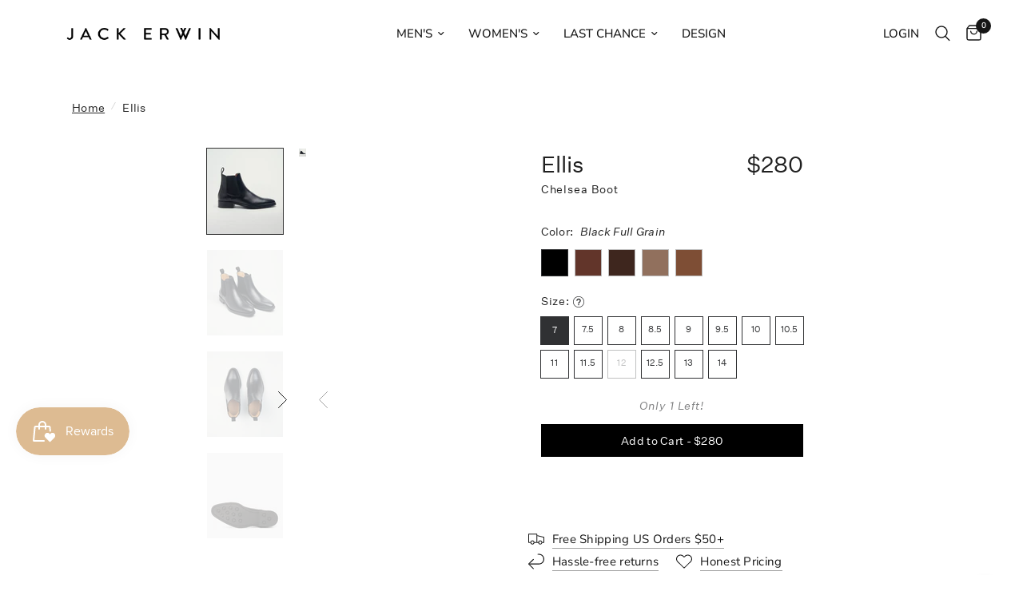

--- FILE ---
content_type: text/css
request_url: https://www.jackerwin.com/cdn/shop/t/220/assets/old-product-page.css?v=179169786970055432281769173689
body_size: 2640
content:
#old_theme_on.template-product .old-box{font-family:Untitled Sans}#old_theme_on.template-product .product__box{font-size:15px}#old_theme_on.template-product .product__box strong{font-weight:700}#old_theme_on.template-product .product__box p{margin-bottom:0}#old_theme_on.template-product .jdgm-preview-badge--with-link{font-size:11px}#old_theme_on.template-product{-webkit-transition:padding-top .2s ease-out;-o-transition:padding-top .2s ease-out;transition:padding-top .2s ease-out}#old_theme_on.template-product .breadcrumbs{width:100%;margin:20px 0;padding-left:210px}#old_theme_on.template-product .shell{max-width:none}#old_theme_on.template-product .section__actions{position:fixed;bottom:10px;left:0;right:0;z-index:99;text-align:center;-webkit-transition:opacity .3s,visibility .3s;-o-transition:opacity .3s,visibility .3s;transition:opacity .3s,visibility .3s}#old_theme_on.template-product .section__actions.is-hidden{visibility:hidden;opacity:0}#old_theme_on.template-product .section__actions:hover{-webkit-animation:jump 1.5s infinite;animation:jump 1.5s infinite}#old_theme_on.template-product .section__actions a{visibility:hidden;position:relative;font-family:Untitled Sans,sans-serif;font-size:14px;line-height:1.71;color:#303133;letter-spacing:.9px;text-align:center;text-decoration:none;opacity:0;-webkit-transform:translateX(-50%);-ms-transform:translateX(-50%);transform:translate(-50%);-webkit-transition:opacity .3s,visibility .3s;-o-transition:opacity .3s,visibility .3s;transition:opacity .3s,visibility .3s}#old_theme_on.template-product .section__actions a.is-visible{visibility:visible;opacity:1;z-index:2}#old_theme_on.template-product .section__actions a:after{content:"";display:block;width:22px;height:9px;background:url(//www.jackerwin.com/cdn/shop/t/176/assets/ico-arrow-down.png?v=134872037023568613601672440061) 0 0/100% 100% no-repeat;margin:5px auto 0}#old_theme_on.template-product .section__actions a+a{position:absolute;top:50%;left:50%;-webkit-transform:translate(-50%,-50%);-ms-transform:translate(-50%,-50%);transform:translate(-50%,-50%)}#old_theme_on.template-product .section__actions .section__link:after{display:none}#old_theme_on.template-product .section__actions .section__link:before{content:"";display:block;width:22px;height:9px;background:url(//www.jackerwin.com/cdn/shop/t/176/assets/ico-arrow-down.png?v=134872037023568613601672440061) 0 0/100% 100% no-repeat;margin:5px auto 0;-webkit-transform:scale(1,-1);-ms-transform:scale(1,-1);transform:scaleY(-1)}#old_theme_on.template-product .section__content{max-width:786px;margin:126px auto 59px;font-size:28px;line-height:1.43;color:#303133;font-weight:400;text-align:center;letter-spacing:normal}#old_theme_on.template-product .section__details{display:-webkit-box;display:-ms-flexbox;display:flex;-webkit-box-orient:horizontal;-webkit-box-direction:normal;-ms-flex-flow:row wrap;flex-flow:row wrap;-webkit-box-pack:justify;-ms-flex-pack:justify;justify-content:space-between;-webkit-box-align:start;-ms-flex-align:start;align-items:flex-start;max-width:710px;padding:34px 20px 37px;border-top:1px solid #303133;border-bottom:1px solid #303133;margin:0 auto 62px;font-size:14px;line-height:1.74;color:#303133;font-weight:400;letter-spacing:.9px}#old_theme_on.template-product .section__details h6{width:155px;margin-right:20px;font-size:inherit;line-height:inherit}#old_theme_on.template-product .section__details-inner{width:440px;max-width:calc(100% - 155px);letter-spacing:inherit;font-size:14px}@media (max-width: 1540px){#old_theme_on.template-product .breadcrumbs{padding-left:90px}}@media (max-width: 1023px){#old_theme_on.template-product{padding-left:0;padding-right:0}#old_theme_on.template-product .breadcrumbs{display:none}}@media (max-width: 1068px){div#list-images-slider{display:grid!important;grid-template-columns:1fr 1fr 1fr 1fr 1fr 1fr!important}.MediaGallery{display:flex;flex-direction:column-reverse;width:62%;margin:auto}}@media (max-width: 991px){div#list-images-slider{display:grid!important;grid-template-columns:1fr 1fr 1fr 1fr!important}.MediaGallery{display:flex;flex-direction:column-reverse;width:100%;margin:auto}}@media (max-width: 767px){#old_theme_on.template-product{padding-top:0}#old_theme_on.template-product .section__content{margin:0 0 58px;font-size:24px;line-height:1.5}#old_theme_on.template-product .section__details{display:block;padding:22px 0;margin-bottom:0;line-height:1.71}#old_theme_on.template-product .section__details h6{width:auto;margin-bottom:13px;font-size:14px;line-height:1.71;letter-spacing:.9px}#old_theme_on.template-product .section__details-inner{width:auto;max-width:none}}#old_theme_on.template-product .shell{max-width:1364px}#old_theme_on.template-product .list-images-alt li{max-width:48%;width:472px;margin-bottom:52px}#old_theme_on.template-product .list-images-alt{display:-webkit-box;display:-ms-flexbox;display:flex;-webkit-box-orient:horizontal;-webkit-box-direction:normal;-ms-flex-flow:row wrap;flex-flow:row wrap;-webkit-box-pack:justify;-ms-flex-pack:justify;justify-content:space-between;max-width:1016px;margin:0 auto}#old_theme_on.template-product .list-images-alt li:nth-child(3),#old_theme_on.template-product .list-images-alt li:nth-child(3) img{max-width:100%;width:100%}#old_theme_on.template-product .shopify-app-block #judgeme_product_reviews{max-width:1500px;margin:0 auto}.product-single{position:relative;display:-webkit-box;display:-ms-flexbox;display:flex;-webkit-box-orient:horizontal;-webkit-box-direction:normal;-ms-flex-flow:row wrap;flex-flow:row wrap;-webkit-box-pack:center;-ms-flex-pack:center;justify-content:center;-webkit-box-align:center;-ms-flex-align:center;align-items:center}.product-single .share-icons ul{margin-top:0!important}.product-single .share-icons ul .share__item{padding-left:0!important}.product-single .share-icons ul .share__item:before{content:""}.product-single .share-icons a{text-decoration:none;-webkit-transition:opacity .3s;-o-transition:opacity .3s;transition:opacity .3s}.product-single .share-icons a:hover{opacity:.8}.product-single .product__image{max-width:60%;width:815px}@media (max-width: 1200px){.product-single .product__image img{width:100%}}.product-single .product__content{width:605px;max-width:40%;padding:2px 50px 0 65px}.product-single .product__content--bottom{-ms-flex-item-align:end;align-self:flex-end}.product-single .product__title{margin-bottom:0;display:-webkit-box;display:-ms-flexbox;display:flex;-webkit-box-orient:horizontal;-webkit-box-direction:normal;-ms-flex-flow:row nowrap;flex-flow:row nowrap;-webkit-box-pack:justify;-ms-flex-pack:justify;justify-content:space-between;-webkit-box-align:start;-ms-flex-align:start;align-items:flex-start;line-height:1.43;color:#202020;font-size:28px;font-weight:400}.product-single .product__subtitle{padding-right:120px;margin-bottom:20px;font-size:14px;font-weight:400;line-height:1.71;color:#202020;letter-spacing:.9px}.product-single .product__price{font-size:inherit}.product-single .product__price--old{color:#b2b2b2;text-decoration:line-through;display:inline-block;margin-left:7px}.product-single .product__price-alt{position:relative;font-size:inherit}.product-single .product__price-alt ins{text-decoration:none}.product-single .product__price-alt.sale-price ins{color:#96262c}.product-single .product__price-alt del{position:absolute;top:100%;right:0;font-size:14px;line-height:1.71}.product-single .product__content__inner{max-width:328px;margin:0 auto 65px}.product-single .product__box{display:-webkit-box;display:-ms-flexbox;display:flex;-webkit-box-orient:horizontal;-webkit-box-direction:normal;-ms-flex-flow:row nowrap;flex-flow:row nowrap;-webkit-box-pack:start;-ms-flex-pack:start;justify-content:flex-start;-webkit-box-align:stretch;-ms-flex-align:stretch;align-items:stretch;background-color:#f2f2f2}.product-single .product__box-entry{-webkit-box-flex:1;-ms-flex:1 1;flex:1 1;padding:24px 38px 20px 29px;font-size:14px;line-height:1.71;color:#000;letter-spacing:.9px}.product-single .product__box-entry h1,.product-single .product__box-entry h2,.product-single .product__box-entry h3,.product-single .product__box-entry h4,.product-single .product__box-entry h5,.product-single .product__box-entry h6{margin-bottom:2px;font-size:14px;line-height:1.71;color:#000;letter-spacing:.9px;font-weight:500;text-transform:capitalize}.product-single .product__box-image{width:142px}.product-single .product__box-image img{width:100%;height:100%;-o-object-fit:cover;object-fit:cover}.product-single .product__image-inner{display:-webkit-box;display:-ms-flexbox;display:flex;-webkit-box-orient:horizontal;-webkit-box-direction:normal;-ms-flex-flow:row nowrap;flex-flow:row nowrap;-webkit-box-pack:start;-ms-flex-pack:start;justify-content:flex-start;-webkit-box-align:stretch;-ms-flex-align:stretch;align-items:stretch}.product-single .form--single-product{margin-top:18px}.product-single .accordion{margin-top:11px}.product-single .accordion .accordion__head{margin-bottom:0}.product-single .accordion .accordion__body ul{margin-top:0}.product-single .thumbs{width:95px;margin:-10px 20px -10px 30px;font-size:0;line-height:1}.product-single .thumbs .slick-slide{position:relative;border:none;opacity:.3;-webkit-transition:opacity .3s;-o-transition:opacity .3s;transition:opacity .3s}.product-single .thumbs .slick-current{opacity:1}.product-single .thumbs .slick-current li:after{border-color:#828282}.product-single .thumbs .slick-slide{position:relative;cursor:pointer}.product-single .thumbs .slick-slide:hover{opacity:1}.product-single .thumbs .slick-slide:after{content:"";position:absolute;bottom:0;left:0;width:100%;height:70px;background:-webkit-gradient(linear,left top,left bottom,from(rgba(255,255,255,0)),to(#ffffff));background:-o-linear-gradient(top,rgba(255,255,255,0) 0%,#ffffff 100%);background:linear-gradient(180deg,#fff0,#fff);pointer-events:none;opacity:0;-webkit-transition:opacity .3s;-o-transition:opacity .3s;transition:opacity .3s}.product-single .thumbs .slick-slide:not(.slick-current):nth-child(6):after{opacity:1}.product-single .thumbs .video{position:relative;height:107px;padding:0}.product-single .thumbs .video:after{content:"";position:absolute;top:50%;left:50%;width:48px;height:48px;border:6px solid #fff;border-radius:50%;-webkit-transform:translate(-50%,-50%);-ms-transform:translate(-50%,-50%);transform:translate(-50%,-50%)}.product-single .thumbs .video:before{content:"";position:absolute;top:50%;left:50%;z-index:1;width:0;height:0;border-style:solid;border-width:11.5px 0 11.5px 23px;border-color:transparent transparent transparent #ffffff;margin-left:4px;-webkit-transform:translate(-50%,-50%);-ms-transform:translate(-50%,-50%);transform:translate(-50%,-50%)}.product-single .thumbs .video__image{position:absolute;top:0;left:0;display:block;width:100%;height:100%;background-size:cover;background-position:center center;background-repeat:no-repeat}.product-single .thumbs .video__inner{display:none}.product-single .thumbs li{position:relative;width:95px;height:127px;padding:10px 0}.product-single .thumbs li:after{content:"";position:absolute;top:10px;left:0;bottom:10px;width:100%;border:1px solid transparent;-webkit-transition:border .3s;-o-transition:border .3s;transition:border .3s}.product-single .thumbs li>div{position:relative;height:100%}.product-single .thumbs img{width:100%;height:100%;-o-object-fit:cover;object-fit:cover}@media (max-width: 1400px){.product-single .product__content{padding-left:20px}}@media (max-width: 1200px){.product-single{padding:0}}@media (max-width: 1366px){.product-single .thumbs{margin-left:0}}@media (max-width: 1023px){.product-single{display:block}.product-single .product__image,.product-single .product__content{width:100%;max-width:none}.product-single .product__content{padding:0}.product-single .product__content__inner{max-width:none}.product-single .product__image .list-images,.product-single .thumbs{display:none}.product-single #targe_mobile{display:block}}@media (max-width: 767px){.product-single{display:block}.product-single .list-images a{padding:0}.product-single .product__image{margin:0 -10px;width:auto}.product-single .product__content{padding:20px 10px}.product-single .product__title{font-size:28px;line-height:1.43}.product-single .product__subtitle{font-size:14px;margin-bottom:27px}.product-single .form--single-product{margin-top:15px}.product-single .accordion{margin-top:20px}.product-single .product__content .product__content__inner{position:static!important;margin-bottom:28px}.product-single .product__box{margin-bottom:50px}.product-single .product__box-entry{padding:17px 20px 21px}}@media (min-width: 1400px){.product-single .product__image,.product-single .product__content{display:block}}.tooltip.tooltipstered{position:absolute;left:40px;cursor:pointer}.ico-question{display:inline-block;width:14px;height:14px;background:url(//www.jackerwin.com/cdn/shop/t/176/assets/ico-question@2x.png?v=56326620356602324661672440061) 0 0/100% 100% no-repeat;font-size:0;line-height:1;vertical-align:middle}.ui-widget-overlay{background:#aaa;opacity:.003;filter:Alpha(Opacity=.3)}.ui-widget-shadow{-webkit-box-shadow:0px 0px 5px #666666;box-shadow:0 0 5px #666}.tooltipster-fall,.tooltipster-grow.tooltipster-show{-webkit-transition-timing-function:cubic-bezier(.175,.885,.32,1);-moz-transition-timing-function:cubic-bezier(.175,.885,.32,1.15);-ms-transition-timing-function:cubic-bezier(.175,.885,.32,1.15);-o-transition-timing-function:cubic-bezier(.175,.885,.32,1.15)}.tooltipster-base{display:-webkit-box;display:-ms-flexbox;display:flex;pointer-events:none;position:absolute}.tooltipster-box{-webkit-box-flex:1;-ms-flex:1 1 auto;flex:1 1 auto}.tooltipster-content{-webkit-box-sizing:border-box;box-sizing:border-box;max-height:100%;max-width:100%;overflow:auto}.tooltipster-ruler{bottom:0;left:0;overflow:hidden;position:fixed;right:0;top:0;visibility:hidden}.tooltipster-fade{opacity:0;-webkit-transition-property:opacity;-o-transition-property:opacity;transition-property:opacity}.tooltipster-fade.tooltipster-show{opacity:1}.tooltipster-grow{-webkit-transform:scale(0,0);-ms-transform:scale(0,0);transform:scale(0);-webkit-transition-property:-webkit-transform;-o-transition-property:-o-transform;transition-property:-webkit-transform;-o-transition-property:transform;transition-property:transform;transition-property:transform,-webkit-transform;-webkit-backface-visibility:hidden}.tooltipster-grow.tooltipster-show{-webkit-transform:scale(1,1);-ms-transform:scale(1,1);transform:scale(1);-webkit-transition-timing-function:cubic-bezier(.175,.885,.32,1.15);-o-transition-timing-function:cubic-bezier(.175,.885,.32,1.15);transition-timing-function:cubic-bezier(.175,.885,.32,1.15)}.tooltipster-swing{opacity:0;-webkit-transform:rotateZ(4deg);-ms-transform:rotateZ(4deg);transform:rotate(4deg);-webkit-transition-property:-webkit-transform,opacity;-o-transition-property:-o-transform;-webkit-transition-property:-webkit-transform;transition-property:-webkit-transform;-o-transition-property:transform;transition-property:transform;transition-property:transform,-webkit-transform}.tooltipster-swing.tooltipster-show{opacity:1;-webkit-transform:rotateZ(0);-ms-transform:rotateZ(0);transform:rotate(0);-webkit-transition-timing-function:cubic-bezier(.23,.635,.495,1);-webkit-transition-timing-function:cubic-bezier(.23,.635,.495,2.4);-o-transition-timing-function:cubic-bezier(.23,.635,.495,2.4);transition-timing-function:cubic-bezier(.23,.635,.495,2.4)}.tooltipster-fall{-webkit-transition-property:top;-o-transition-property:top;transition-property:top;-webkit-transition-timing-function:cubic-bezier(.175,.885,.32,1.15);-o-transition-timing-function:cubic-bezier(.175,.885,.32,1.15);transition-timing-function:cubic-bezier(.175,.885,.32,1.15)}.tooltipster-fall.tooltipster-initial{top:0!important}.tooltipster-fall.tooltipster-dying{-webkit-transition-property:all;-o-transition-property:all;transition-property:all;top:0!important;opacity:0}.tooltipster-slide{-webkit-transition-property:left;-o-transition-property:left;transition-property:left;-webkit-transition-timing-function:cubic-bezier(.175,.885,.32,1);-webkit-transition-timing-function:cubic-bezier(.175,.885,.32,1.15);-o-transition-timing-function:cubic-bezier(.175,.885,.32,1.15);transition-timing-function:cubic-bezier(.175,.885,.32,1.15)}.tooltipster-slide.tooltipster-initial{left:-40px!important}.tooltipster-slide.tooltipster-dying{-webkit-transition-property:all;-o-transition-property:all;transition-property:all;left:0!important;opacity:0}@-webkit-keyframes tooltipster-fading{0%{opacity:0}to{opacity:1}}@keyframes tooltipster-fading{0%{opacity:0}to{opacity:1}}.tooltipster-update-fade{-webkit-animation:tooltipster-fading .4s;animation:tooltipster-fading .4s}@-webkit-keyframes tooltipster-rotating{25%{-webkit-transform:rotate(-2deg);transform:rotate(-2deg)}75%{-webkit-transform:rotate(2deg);transform:rotate(2deg)}to{-webkit-transform:rotate(0);transform:rotate(0)}}@keyframes tooltipster-rotating{25%{-webkit-transform:rotate(-2deg);transform:rotate(-2deg)}75%{-webkit-transform:rotate(2deg);transform:rotate(2deg)}to{-webkit-transform:rotate(0);transform:rotate(0)}}.tooltipster-update-rotate{-webkit-animation:tooltipster-rotating .6s;animation:tooltipster-rotating .6s}@-webkit-keyframes tooltipster-scaling{50%{-webkit-transform:scale(1.1);transform:scale(1.1)}to{-webkit-transform:scale(1);transform:scale(1)}}@keyframes tooltipster-scaling{50%{-webkit-transform:scale(1.1);transform:scale(1.1)}to{-webkit-transform:scale(1);transform:scale(1)}}.tooltipster-update-scale{-webkit-animation:tooltipster-scaling .6s;animation:tooltipster-scaling .6s}.tooltipster-sidetip .tooltipster-box{background-color:#fff;border:1px solid #f2f2f2;border-radius:3px;-webkit-box-shadow:0px 2px 5px rgba(0,0,0,.15);box-shadow:0 2px 5px #00000026}#main-content .tooltipster-sidetip .tooltipster-box *{font-size:11px}.tooltipster-sidetip.tooltipster-bottom .tooltipster-box{margin-top:8px}.tooltipster-sidetip.tooltipster-left .tooltipster-box{margin-right:8px}.tooltipster-sidetip.tooltipster-right .tooltipster-box{margin-left:8px}.tooltipster-sidetip.tooltipster-top .tooltipster-box{margin-bottom:8px}.tooltipster-sidetip .tooltipster-content{color:#fff;line-height:18px;padding:6px 14px}.tooltipster-sidetip .tooltipster-arrow{overflow:hidden;position:absolute}.tooltipster-sidetip.tooltipster-bottom .tooltipster-arrow{height:10px;margin-left:-10px;top:0;width:20px}.tooltipster-sidetip.tooltipster-left .tooltipster-arrow{height:20px;margin-top:-10px;right:0;top:0;width:10px}.tooltipster-sidetip.tooltipster-right .tooltipster-arrow{height:20px;margin-top:-10px;left:0;top:0;width:10px}.tooltipster-sidetip.tooltipster-top .tooltipster-arrow{bottom:0;height:10px;margin-left:-10px;width:20px}.tooltipster-sidetip .tooltipster-arrow-background,.tooltipster-sidetip .tooltipster-arrow-border{height:0;position:absolute;width:0}.tooltipster-sidetip .tooltipster-arrow-background{border:10px solid transparent}.tooltipster-sidetip.tooltipster-bottom .tooltipster-arrow-background{border-bottom-color:#565656;left:0;top:3px}.tooltipster-sidetip.tooltipster-left .tooltipster-arrow-background{border-left-color:#565656;left:-3px;top:0}.tooltipster-sidetip.tooltipster-right .tooltipster-arrow-background{border-right-color:#565656;left:3px;top:0}.tooltipster-sidetip.tooltipster-top .tooltipster-arrow-background{border-top-color:#fff;left:0;top:-1px}.tooltipster-sidetip .tooltipster-arrow-border{border:10px solid transparent;left:0;top:0}.tooltipster-sidetip.tooltipster-bottom .tooltipster-arrow-border{border-bottom-color:#000}.tooltipster-sidetip.tooltipster-left .tooltipster-arrow-border{border-left-color:#000}.tooltipster-sidetip.tooltipster-right .tooltipster-arrow-border{border-right-color:#000}.tooltipster-sidetip.tooltipster-top .tooltipster-arrow-border{border-top-color:#f2f2f2}.tooltipster-sidetip .tooltipster-arrow-uncropped{position:relative}.tooltipster-sidetip.tooltipster-bottom .tooltipster-arrow-uncropped{top:-10px}.tooltipster-sidetip.tooltipster-right .tooltipster-arrow-uncropped{left:-10px}
/*# sourceMappingURL=/cdn/shop/t/220/assets/old-product-page.css.map?v=179169786970055432281769173689 */


--- FILE ---
content_type: text/css
request_url: https://www.jackerwin.com/cdn/shop/t/220/assets/old-main-product.css?v=177156392995044085061763483809
body_size: 2961
content:
/** Shopify CDN: Minification failed

Line 724:23 Expected ")" to end URL token

**/
.list-colors {
  display: -webkit-box;
  display: -ms-flexbox;
  display: flex;
  -webkit-box-orient: horizontal;
  -webkit-box-direction: normal;
      -ms-flex-flow: row wrap;
          flex-flow: row wrap;
  margin: 0 -5px;
  list-style:none
}
#old_theme_on .form__body *, #old_theme_on .form__actions * {
  font-size: 14px
}
#old_theme_on .form__actions * {
  color: #fff
}
.list-colors li {
    position: relative;
    margin: 0 5px 5px; }
.list-colors span {
    position: relative;
    cursor: pointer; }
.list-colors span:nth-child(1) {
      display: inline-block;
      width: 16px;
      height: 16px; }
.list-colors span[data-color-name='White'] {
      border: 1px solid #000; }
.list-colors span:nth-child(2) {
      -webkit-box-shadow: none !important;
              box-shadow: none !important;
      display: none; }
.list-colors input {
    position: absolute;
    top: 0;
    left: 0;
    opacity: 0;
    visibility: hidden; }
.list-colors li:hover span,
  .list-colors .current span,
  .list-colors input:checked + label span {
    z-index: 5; }
.list-colors li:hover span:before,
  .list-colors .current span:before,
  .list-colors input:checked + label span:before {
    content: '';
    position: absolute;
    top: 50%;
    left: 50%;
    width: 22px;
    height: 22px;
    border: 1px solid #303133;
    -webkit-transform: translate(-50%, -50%);
        -ms-transform: translate(-50%, -50%);
            transform: translate(-50%, -50%); }
.list-colors li:hover small {
    visibility: visible;
    opacity: 1; }
.list-colors small {
    visibility: hidden;
    position: absolute;
    top: 100%;
    left: 50%;
    z-index: 10;
    padding: 6px 8px;
    border: 1px solid #f2f2f2;
    border-radius: 3px;
    margin-top: 14px;
    background-color: #fff;
    font-size: 14px;
    line-height: 1.71;
    color: #303133;
    letter-spacing: 0.9px;
    -webkit-box-shadow: 0px 2px 5px rgba(0, 0, 0, 0.15);
            box-shadow: 0px 2px 5px rgba(0, 0, 0, 0.15);
    white-space: nowrap;
    opacity: 0;
    -webkit-transform: translateX(-50%);
        -ms-transform: translateX(-50%);
            transform: translateX(-50%);
    -webkit-transition: opacity 0.3s, visibility 0.3s;
    -o-transition: opacity 0.3s, visibility 0.3s;
    transition: opacity 0.3s, visibility 0.3s; }
.list-colors small:before {
      content: '';
      position: absolute;
      bottom: 100%;
      left: 50%;
      width: 0;
      height: 0;
      border-style: solid;
      border-width: 0 7px 10px 7px;
      border-color: transparent transparent #f2f2f2 transparent;
      -webkit-transform: translateX(-50%);
          -ms-transform: translateX(-50%);
              transform: translateX(-50%); }
.list-colors small:after {
      content: '';
      position: absolute;
      bottom: 100%;
      left: 50%;
      width: 0;
      height: 0;
      border-style: solid;
      border-width: 0 7px 10px 7px;
      border-color: transparent transparent #fff transparent;
      margin-bottom: -2px;
      -webkit-transform: translateX(-50%);
          -ms-transform: translateX(-50%);
              transform: translateX(-50%); }
.list-colors .color-black {
    background: #242424; }
.list-colors .color-brown {
    background: #673d30; }
.list-colors .color-blue {
    background: #002856; }
.list-colors .color-pink {
    background: #ac8377; }
.list-colors .color-grey {
    background: #b2b2b2; }
.list-colors .color-red {
    background: #992704; }
.list-colors .color-green {
    background: #566c3c; }
.list-colors--big {
    margin: 0 -4px; }
.list-colors--big li {
      margin: 3px 4px; }
.list-colors--big label {
      display: block;
      font-size: 0; }
.list-colors--big span:nth-child(1) {
      width: 34px;
      height: 34px;
      border: 1px solid #bdbdbd; }
.list-colors--big li:hover span:before,
    .list-colors--big .current span:before,
    .list-colors--big input:checked + label span:before {
      top: -1px;
      right: -1px;
      bottom: -1px;
      left: -1px;
      width: auto;
      height: auto;
      border-color: #303133;
      -webkit-transform: none;
          -ms-transform: none;
              transform: none; }
@media (max-width: 767px) {
    .old_product_description, #judgeme_product_reviews{
      padding: 0 20px
    }
    .list-colors {
      -webkit-box-orient: horizontal;
      -webkit-box-direction: normal;
          -ms-flex-flow: row wrap;
              flex-flow: row wrap; }
      .list-colors--big label {
        display: -webkit-box;
        display: -ms-flexbox;
        display: flex;
        -webkit-box-align: center;
            -ms-flex-align: center;
                align-items: center; }
      .list-colors--big span:nth-child(2) {
        display: inline-block !important;
        margin-left: 8px;
        font-size: 12px; } }

.select_js_size {
  display: -webkit-box;
  display: -ms-flexbox;
  display: flex;
  -webkit-box-orient: horizontal;
  -webkit-box-direction: normal;
  -ms-flex-flow: row wrap;
  flex-flow: row wrap;
  -webkit-box-pack: start;
  -ms-flex-pack: start;
  justify-content: flex-start;
  -webkit-box-align: center;
  -ms-flex-align: center;
  align-items: center;
  margin: 0 -4px;
}

.select_js_size h4{
  margin: 10px 0;
}

.select_js_size input[type=radio] {
  position: absolute;
  visibility: hidden;
  display: none;
}

.select_js_size label {
  color: #000;
  display: block;
  cursor: pointer;
  margin: 3px;
  width: 36px;
  height: 36px;
  text-align: center;
  border: 1px solid #303133;
  line-height: 32px;
  font-size: 11px;
  color: #303133;
  transition: border .3s, background .3s, color .3s;
  font-size: 11px !important
}


.select_js_size .disable {
  opacity: .3;
}
.product-form p.form__message.js-form-message.hidden + div + .form__actions {
    display: none;
}
button.restock-rocket-button.restock-rocket-button-product {
    font-size: 14px !important;
    height: 40px;
}

.select_js_size input[type=radio]:checked + label {
  border: 1.5px solid #333;
}

.select_js_size label + input[type=radio] + label {
  /*border-left: solid 3px #675f6b;*/
}

.select_js_size .radio-group {
  display: inline-block;
  margin: 20px;
  overflow: hidden;
}

.size:after {
    content: '' !important;
    border-style: none;
}

#sizeHeader {
  width: 100%;
  margin: 0 4px 4px;
  font-size: 14px;
  line-height: 1.71;
  letter-spacing: .9px;
  text-transform: capitalize;
}

.form__rowOutsole { display:none; }

.select_js_size{
  padding:0;
}

.select_js_size h4{
  margin: 10px 0;
}

.select_js_size input[type=radio] {
  position: absolute;
  visibility: hidden;
  display: none;
}

/*.select_js_size label {
  color: #000;
  display: inline-block;
  cursor: pointer;
  padding: 5px;
  margin: 1.5px;
  width: 23.8%;
  height: 26px !important;
  max-height:26px !important;
  text-align: center;
  border: 1px solid #9a929e;
}*/

/*.select_js_size .disable {
  color: #9a929e;
  border: 1px solid #9a929e;
}*/

.select_js_size input[type=radio] + label:not(.disable):hover,
.select_js_size input[type=radio]:checked + label {
  background-color: #303133;
  border-color: #303133;
  color: #fff;
}

.select_js_size label + input[type=radio] + label {
  /*border-left: solid 3px #675f6b;*/
}

.select_js_size .radio-group {
  display: inline-block;
  margin: 20px;
  overflow: hidden;
}

.size:after {
    content: '' !important;
    border-style: none;
}

@media (max-width: 767px){

  .select_js_size{
    margin-top:18px;
    margin-bottom:18px;
  }

}

.product-single {
  position: relative;
  display: -webkit-box;
  display: -ms-flexbox;
  display: flex;
  -webkit-box-orient: horizontal;
  -webkit-box-direction: normal;
      -ms-flex-flow: row wrap;
          flex-flow: row wrap;
  -webkit-box-pack: center;
      -ms-flex-pack: center;
          justify-content: center;
  -webkit-box-align: center;
      -ms-flex-align: center;
          align-items: center; }
.product-single .share-icons ul {
    margin-top: 0 !important; }
.product-single .share-icons ul .share__item {
      padding-left: 0 !important; }
.product-single .share-icons ul .share__item:before {
        content: ''; }
.product-single .share-icons a {
    text-decoration: none;
    -webkit-transition: opacity 0.3s;
    -o-transition: opacity 0.3s;
    transition: opacity 0.3s; }
.product-single .share-icons a:hover {
      opacity: 0.8; }
.product-single .product__image {
    max-width: 60%;
    width: 815px; }
@media (max-width: 1200px) {
      .product-single .product__image img {
        width: 100%; } }
.product-single .product__content {
    width: 605px;
    max-width: 40%;
    padding: 2px 50px 0 65px;
    /* Modifiers */ }
.product-single .product__content--bottom {
      -ms-flex-item-align: end;
          align-self: flex-end; }
.product-single .product__title {
    margin-bottom: 0;
    display: -webkit-box;
    display: -ms-flexbox;
    display: flex;
    -webkit-box-orient: horizontal;
    -webkit-box-direction: normal;
        -ms-flex-flow: row nowrap;
            flex-flow: row nowrap;
    -webkit-box-pack: justify;
        -ms-flex-pack: justify;
            justify-content: space-between;
    -webkit-box-align: start;
        -ms-flex-align: start;
            align-items: flex-start;
    line-height: 1.43;
    color: #202020;
    font-weight: 400; }
.product-single .product__subtitle {
    padding-right: 120px;
    margin-bottom: 20px;
    font-size: 14px;
    line-height: 1.71;
    color: #202020;
    letter-spacing: 0.9px; }
.product-single .product__price {
    font-size: inherit; }
.product-single .product__price--old {
      color: #b2b2b2 !important;
      text-decoration: line-through;
      display: inline-block;
      margin-left: 7px; }
.product-single .product__price-alt {
    position: relative;
    font-size: inherit; }
.product-single .product__price-alt ins {
	text-decoration: none; }
.product-single .product__price-alt.sale-price ins {
      color: #96262C; }

.product-single .product__price-alt del {
      position: absolute;
      top: 100%;
      right: 0;
      font-size: 14px;
      line-height: 1.71; }
.product-single .product__content__inner {
    max-width: 328px;
    margin: 0 auto 65px; }
.product-single .product__box {
    display: -webkit-box;
    display: -ms-flexbox;
    display: flex;
    -webkit-box-orient: horizontal;
    -webkit-box-direction: normal;
        -ms-flex-flow: row nowrap;
            flex-flow: row nowrap;
    -webkit-box-pack: start;
        -ms-flex-pack: start;
            justify-content: flex-start;
    -webkit-box-align: stretch;
        -ms-flex-align: stretch;
            align-items: stretch;
    background-color: #f2f2f2; }
.product-single .product__box-entry {
    -webkit-box-flex: 1;
        -ms-flex: 1 1;
            flex: 1 1;
    padding: 24px 38px 20px 29px;
    font-size: 14px;
    line-height: 1.71;
    color: #000;
    letter-spacing: 0.9px; }
.product-single .product__box-entry h1,
  .product-single .product__box-entry h2,
  .product-single .product__box-entry h3,
  .product-single .product__box-entry h4,
  .product-single .product__box-entry h5,
  .product-single .product__box-entry h6 {
    margin-bottom: 2px;
    font-size: 14px;
    line-height: 1.71;
    color: #000;
    letter-spacing: 0.9px;
    font-weight: 500;
    text-transform: capitalize; }
.product-single .product__box-image {
    width: 142px; }
.product-single .product__box-image img {
    width: 100%;
    height: 100%;
    -o-object-fit: cover;
       object-fit: cover; }
.product-single .product__image-inner {
    display: -webkit-box;
    display: -ms-flexbox;
    display: flex;
    -webkit-box-orient: horizontal;
    -webkit-box-direction: normal;
        -ms-flex-flow: row nowrap;
            flex-flow: row nowrap;
    -webkit-box-pack: start;
        -ms-flex-pack: start;
            justify-content: flex-start;
    -webkit-box-align: stretch;
        -ms-flex-align: stretch;
            align-items: stretch; }
.product-single .form--single-product {
    margin-top: 18px; }
.product-single .accordion {
    margin-top: 11px; }
.product-single .accordion .accordion__head {
      margin-bottom: 0; }
.product-single .accordion .accordion__body ul {
      margin-top: 0; }
.product-single .thumbs {
    width: 95px;
    margin: -10px 20px -10px 30px;
    font-size: 0;
    line-height: 1; }
.product-single .thumbs .slick-slide {
      position: relative;
      border: none;
      opacity: 0.3;
      -webkit-transition: opacity 0.3s;
      -o-transition: opacity 0.3s;
      transition: opacity 0.3s; }
.product-single .thumbs .slick-current {
      opacity: 1; }
.product-single .thumbs .slick-current li:after {
        border-color: #828282; }
.product-single .thumbs .slick-slide {
      position: relative;
      cursor: pointer; }
.product-single .thumbs .slick-slide:hover {
        opacity: 1; }
.product-single .thumbs .slick-slide:after {
        content: '';
        position: absolute;
        bottom: 0;
        left: 0;
        width: 100%;
        height: 70px;
        background: -webkit-gradient(linear, left top, left bottom, from(rgba(255, 255, 255, 0)), to(#ffffff));
        background: -o-linear-gradient(top, rgba(255, 255, 255, 0) 0%, #ffffff 100%);
        background: linear-gradient(180deg, rgba(255, 255, 255, 0) 0%, #ffffff 100%);
        pointer-events: none;
        opacity: 0;
        -webkit-transition: opacity 0.3s;
        -o-transition: opacity 0.3s;
        transition: opacity 0.3s; }
.product-single .thumbs .slick-slide:not(.slick-current):nth-child(6):after {
        opacity: 1; }
.product-single .thumbs .video {
      position: relative;
      height: 107px;
      padding: 0; }
.product-single .thumbs .video:after {
        content: '';
        position: absolute;
        top: 50%;
        left: 50%;
        width: 48px;
        height: 48px;
        border: 6px solid #fff;
        border-radius: 50%;
        -webkit-transform: translate(-50%, -50%);
            -ms-transform: translate(-50%, -50%);
                transform: translate(-50%, -50%); }
.product-single .thumbs .video:before {
        content: '';
        position: absolute;
        top: 50%;
        left: 50%;
        z-index: 1;
        width: 0;
        height: 0;
        border-style: solid;
        border-width: 11.5px 0 11.5px 23px;
        border-color: transparent transparent transparent #ffffff;
        margin-left: 4px;
        -webkit-transform: translate(-50%, -50%);
            -ms-transform: translate(-50%, -50%);
                transform: translate(-50%, -50%); }
.product-single .thumbs .video__image {
      position: absolute;
      top: 0;
      left: 0;
      display: block;
      width: 100%;
      height: 100%;
      background-size: cover;
      background-position: center center;
      background-repeat: no-repeat; }
.product-single .thumbs .video__inner {
      display: none; }
.product-single .thumbs li {
      position: relative;
      width: 95px;
      height: 127px;
      padding: 10px 0; }
.product-single .thumbs li:after {
        content: '';
        position: absolute;
        top: 10px;
        left: 0;
        bottom: 10px;
        width: 100%;
        border: 1px solid transparent;
        -webkit-transition: border 0.3s;
        -o-transition: border 0.3s;
        transition: border 0.3s; }
.product-single .thumbs li > div {
      position: relative;
      height: 100%; }
.product-single .thumbs img {
      width: 100%;
      height: 100%;
      -o-object-fit: cover;
         object-fit: cover; }
@media (max-width: 1400px) {
    .product-single .product__content {
      padding-left: 20px; } }
@media (max-width: 1200px) {
    .product-single {
      padding: 0; } }
@media (max-width: 1366px) {
    .product-single .thumbs {
      margin-left: 0; } }
@media (max-width: 1023px) {
    .product-single {
      display: block; }
      .product-single .product__image, .product-single .product__content {
        width: 100%;
        max-width: none; }
      .product-single .product__content {
        padding: 0; }
      .product-single .product__content__inner {
        max-width: none; }
      .product-single .product__image .list-images,
      .product-single .thumbs {
        display: none; }
      .product-single #targe_mobile {
        display: block; } }
@media (max-width: 767px) {
    .product-single {
      display: block; }
      .product-single .list-images a {
        padding: 0; }
      .product-single .product__image {
        margin: 0 -10px;
        width: auto; }
      .product-single .product__content {
        padding: 20px 10px; }
      .product-single .product__title {
        font-size: 28px;
        line-height: 1.43; }
      .product-single .product__subtitle {
        font-size: 14px;
        margin-bottom: 27px; }
      .product-single .form--single-product {
        margin-top: 15px; }
      .product-single .accordion {
        margin-top: 20px; }
      .product-single .product__content .product__content__inner {
        position: static !important;
        margin-bottom: 28px; }
      .product-single .product__box {
        margin-bottom: 50px; }
      .product-single .product__box-entry {
        padding: 17px 20px 21px; } }
@media (min-width: 1300px) {
  #old_theme_on  .product-image-container{
    width:600px
  }
}
@media (min-width: 1400px) {
    #old_theme_on .product-image-container{
    width:650px;
  }
    .product-single .product__image,
    .product-single .product__content {
      display: block; } }
.form--single-product {
  /* Tablet Portrait */ }
.form--single-product .form__row {
    position: relative; }
.form--single-product .form__row + .form__row {
      margin-top: 17px; }
.form--single-product .form__row--select {
      padding: 0; }
.form--single-product .form__controls {
    -webkit-box-flex: 0;
        -ms-flex: 0 0 100%;
            flex: 0 0 100%;
    max-width: 100%; }
.form--single-product .form__label {
    display: block;
    padding-bottom: 7px;
    font-size: 14px;
    line-height: 1.71; }
.form--single-product .form__label em {
      margin-left: 5px; }
.form--single-product .form__message {
    margin-bottom: 11px;
    font-size: 14px;
    line-height: 1.71;
    letter-spacing: 0.9px;
    color: #303133;
    opacity: 0.6;
    font-style: italic;
    text-align: center; }
.form--single-product .form__btn {
    padding: 13px 20px 12px  !important;
    -webkit-transition: border 0.3s, background 0.3s, color 0.3s  !important;
    -o-transition: border 0.3s, background 0.3s, color 0.3s  !important;
    transition: border 0.3s, background 0.3s, color 0.3s !important; }
.form--single-product .form__btn > span {
      display: block; }
.form--single-product .form__btn > span + span {
      display: none; }
.form--single-product .form__btn:disabled, .form--single-product .form__btn:disabled:hover {
      background-color: #9c1919;
      border-color: #9c1919;
      color: #fff; }
.form--single-product .form__btn:disabled > span {
      display: none; }
.form--single-product .form__btn:disabled > span + span {
      display: block; }
.form--single-product .form__btn ins {
      text-decoration: none; }
.form--single-product .form__btn del {
      color: #bdbdbd; }
.form--single-product .form__actions {
    position: relative; }
.form--single-product .form__actions-inner {
      position: absolute;
      top: 0;
      left: 0;
      width: 100%;
      height: 100%; }
.form--single-product .form__actions:hover input:disabled {
      background-color: #000;
      color: #fff;
      opacity: 0.5; }
.form--single-product .form__body--alt {
    padding-top: 19px;
    margin-bottom: 25px; }
.form--single-product .form__select:after {
    display: none; }
.form--single-product .form__select:before {
    content: '';
    position: absolute;
    top: 50%;
    right: 12px;
    width: 12px;
    height: 5px;
    margin-top: -2px;
    background: url({{ 'select-arrow.png' | asset_url }}) 0 0/100% 100% no-repeat;
    pointer-events: none; }
.form--single-product .form__select select {
    height: 34px;
    border: 1px solid #303133;
    padding: 0 25px 0 10px;
    font-size: 11px;
    line-height: 1.45; }
@media (max-width: 1023px) {
    .form--single-product .form__btn {
      width: auto; } }
@media (max-width: 767px) {
    .form--single-product .form__btn {
      width: 100%; }
    .form--single-product .form__row--select {
      padding: 0; }
    .form--single-product .form__body {
      margin-bottom: 0; }
    .form--single-product .form__row--colors {
      -ms-flex-wrap: wrap;
          flex-wrap: wrap; }
    .form--single-product .form__body--alt {
      padding-top: 0; } }

#old_theme_on .old-section #add_to_cart:hover *{
  color: #000
}
#old_theme_on #add_to_cart:disabled{
    background-color: #9c1919;
    border-color: #9c1919;
    color: #fff;
    cursor: default;
}
#old_theme_on .form--single-product button[disabled]:hover *{
  color: #fff !important;
}
#old_theme_on .thb-product-detail .product-images__slide{
    width: 100%;
    scroll-snap-align: center;
    scroll-snap-stop: always;
    grid-column: auto;
}


  #old_theme_on #Product-Slider{
      grid-auto-flow: column;
      grid-auto-columns: minmax(100%, 1fr);
      overflow-y: hidden;
      overflow-x: scroll;
      grid-template-columns: repeat(auto-fill, minmax(100%, 1fr));
  }
  #old_theme_on .product-image-container{
    position:relative;
  }
  #old_theme_on .product-images-buttons{
    display:block !important
  }
  #old_theme_on .product-images-buttons svg{
    width: 25px;
    height: 25px;
  }
  #old_theme_on .product-images-buttons svg path{
    stroke-width: 0.4px;
  }
  #old_theme_on .product-images-buttons .slider-button {
    position: absolute;
    top: 25%;
    z-index: 9;
    height: 50% !important;
    width: 60px !important;
  }
  #old_theme_on .product-images-buttons .slider-button--next{
    right:0
  }
  #old_theme_on .product-images-buttons .slider-button--prev{
    left:0
  }
  #old_theme_on #list-images-slider{
    width:95px;
    margin-right:20px
  }
@media (min-width: 1068px) {
  #old_theme_on .MediaGallery{
    display: flex;
    justify-content: flex-start;
  }
    #old_theme_on #Product-Slider{
    max-width: 650px;
  }
}
@media (max-width: 1068px) {
  #old_theme_on #list-images-slider {
    display: flex;
    width: 100%;
    flex-wrap: nowrap;
}
  .MediaGallery {
    display: flex;
    flex-direction: column-reverse;
}
}
#old_theme_on .product-images-buttons .slider-counter{
    display:none
}
#list-images-slider .thumb_slider_item{
  margin-bottom: 20px;
  cursor: pointer;
  opacity:.3;
  -webkit-transition: opacity .5s;
  -o-transition: opacity .5s;
  transition: opacity .5s;
}
/*#list-images-slider .thumb_slider_item.current, #list-images-slider .thumb_slider_item:hover{
  outline:1px solid #333;
  opacity:1
}*/
#list-images-slider .thumb_slider_item.current{
  outline:1px solid #333;
  opacity:1
}
@media only screen and (min-width: 768px) and (max-width: 1400px) {
  .product-single .row{
    padding:0 10px !important
  }
}
@media only screen and (min-width: 1068px) and (max-width: 1200px) {
  .product-grid-container{
    grid-gap: clamp(10px, 5%, 10px) !important;
    grid-template-columns: 1fr clamp(300px, 38%, 400px) !important;
  }
}

--- FILE ---
content_type: text/css
request_url: https://www.jackerwin.com/cdn/shop/t/220/assets/old-product-recommendations.css?v=79776666040959743381763483809
body_size: -622
content:
.section-recommendation-products{background-color:#fff;padding:52px 0 10px}.section-recommendation-products .shell{max-width:1384px}.section-recommendation-products .section__head{padding-bottom:11px;border-bottom:1px solid #242424;margin-bottom:14px;text-align:center}.section-recommendation-products .section__title{font-weight:400}.section-recommendation-products .section-collection{margin:0}@media (max-width: 767px){.section-recommendation-products{padding-top:0}.section-recommendation-products .section__head{padding-bottom:14px;margin-bottom:31px}.section-recommendation-products .section__title{font-size:14px;line-height:1.71;letter-spacing:.9px}}
/*# sourceMappingURL=/cdn/shop/t/220/assets/old-product-recommendations.css.map?v=79776666040959743381763483809 */


--- FILE ---
content_type: text/css
request_url: https://www.jackerwin.com/cdn/shop/t/220/assets/old-product-grid.css?v=148915484399702374551763961967
body_size: 2069
content:
#old_theme_on .old-section .products{list-style:none;display:-webkit-box;display:-ms-flexbox;display:flex;-ms-flex-wrap:wrap;flex-wrap:wrap;margin:0 -10px}#old_theme_on .old-section .js-product .no-hover:hover img+div{opacity:0!important}#old_theme_on span.sale-badge{position:absolute;z-index:5;background:#000;color:#fff;padding:3px 10px;left:5px;top:6px;font-size:17px;font-weight:500}#old_theme_on .old-section .products .grid-view-item__image-wrapper{width:100%}#old_theme_on .old-section .products .product{position:relative;-webkit-box-flex:0;-ms-flex-positive:0;flex-grow:0;-ms-flex-negative:0;flex-shrink:0;-ms-flex-preferred-size:calc(33.3333% - 20px);flex-basis:calc(33.3333% - 20px);max-width:calc(33.3333% - 20px);margin:0 10px 26px}#old_theme_on .old-section .products .product--fluid{-webkit-box-flex:0;-ms-flex:0 0 100%;flex:0 0 100%;max-width:100%;margin:0}#old_theme_on .old-section .products .product--banner{max-width:100%;-webkit-box-flex:0;-ms-flex:0 0 100%;flex:0 0 100%;margin-right:0;margin-left:0}#old_theme_on .old-section .products .product__colors{position:relative}#old_theme_on .old-section .products .product__colors>span{position:absolute;top:0;left:0;width:auto;height:auto;font-size:14px;line-height:1.71;color:#20202099;font-weight:400;letter-spacing:.9px;white-space:nowrap;-webkit-transition:opacity .2s,visibility .2s;-o-transition:opacity .2s,visibility .2s;transition:opacity .2s,visibility .2s}#old_theme_on .old-section .products .product .product__image{overflow:hidden;position:relative;margin-bottom:14px}#old_theme_on .old-section .products .product .product__image img+div{visibility:visible;position:absolute;top:0;left:0;width:100%;height:auto;padding:0;background-color:#fff;background-size:cover;background-position:center center;background-repeat:no-repeat;opacity:0;-webkit-transition:opacity .3s,visibility .3s;-o-transition:opacity .3s,visibility .3s;transition:opacity .3s,visibility .3s}#old_theme_on .old-section .products .product .product__image:hover img+div{visibility:visible;opacity:1}#old_theme_on .old-section .products .product__content:hover .product__colors>span{visibility:hidden;opacity:0}#old_theme_on .old-section .products .product__quick-shop{visibility:hidden;position:absolute;bottom:20px;left:20px;right:20px;padding:15px 12px;background-color:#fff;opacity:0;-webkit-transition:opacity .3s,visibility .3s;-o-transition:opacity .3s,visibility .3s;transition:opacity .3s,visibility .3s}#old_theme_on .old-section .products .product__quick-shop.product__quick-shop-btn{cursor:pointer}#old_theme_on .old-section .products .product__quick-shop-text{position:relative;display:block;width:100%}#old_theme_on .old-section .products .product__quick-shop-text span{-webkit-transition:opacity .3s,visibility .3s;-o-transition:opacity .3s,visibility .3s;transition:opacity .3s,visibility .3s}#old_theme_on .old-section .products .product__quick-shop-text span+span{visibility:hidden;position:absolute;top:50%;left:50%;opacity:0;-webkit-transform:translate(-50%,-50%);-ms-transform:translate(-50%,-50%);transform:translate(-50%,-50%)}#old_theme_on .old-section .products .list-sizes{overflow:hidden;display:-webkit-box;display:-ms-flexbox;display:flex;-webkit-box-orient:horizontal;-webkit-box-direction:normal;-ms-flex-flow:row wrap;flex-flow:row wrap;-webkit-box-pack:center;-ms-flex-pack:center;justify-content:center;-webkit-box-align:center;-ms-flex-align:center;align-items:center;height:0;margin:0 -3px -3px;-webkit-transition:margin .3s,height .3s;-o-transition:margin .3s,height .3s;transition:margin .3s,height .3s}#old_theme_on .old-section .products .list-sizes li{margin:3px}#old_theme_on .old-section .products .list-sizes span{display:-webkit-box;display:-ms-flexbox;display:flex;-webkit-box-orient:horizontal;-webkit-box-direction:normal;-ms-flex-flow:row wrap;flex-flow:row wrap;-webkit-box-pack:center;-ms-flex-pack:center;justify-content:center;-webkit-box-align:center;-ms-flex-align:center;align-items:center;width:36px;height:36px;border:1px solid #303133;font-family:Untitled Sans,sans-serif;font-size:11px;color:#303133;letter-spacing:.9px;cursor:pointer;-webkit-transition:border .3s,background-color .3s,color .3s;-o-transition:border .3s,background-color .3s,color .3s;transition:border .3s,background-color .3s,color .3s}#old_theme_on .old-section .products .list-sizes span:hover{border-color:#303133;background-color:#303133;color:#fff}#old_theme_on .old-section .products .product__background-color:hover .product__quick-shop{visibility:visible;opacity:1}#old_theme_on .old-section .products .product__quick-shop:hover .list-sizes{height:auto;margin-top:12px}#old_theme_on .old-section .products .product__quick-shop:hover .product__quick-shop-text span{visibility:hidden;opacity:0}#old_theme_on .old-section .products .product__quick-shop:hover .product__quick-shop-text span+span{visibility:visible;opacity:1}#old_theme_on .old-section .products .product__quick-shop-btn:hover .product__quick-shop-text span{visibility:visible;opacity:1}#old_theme_on .old-section .products .product--gift-card .product__quick-shop,#old_theme_on .old-section .products .product--gift-card .product__colors,#old_theme_on .old-section .products .product--gift-card .product__title span{display:none}#old_theme_on .old-section .products--alt{margin-bottom:-26px}#old_theme_on .old-section .products--alt .product{-webkit-box-flex:0;-ms-flex:0 0 25%;flex:0 0 25%;max-width:25%}#old_theme_on .old-section .products--collection .product{position:static;margin-bottom:50px}#old_theme_on .old-section .products--collection .product:hover{position:relative;z-index:2}#old_theme_on .old-section .products--collection .product--banner{margin-bottom:52px}#old_theme_on .old-section .products--collection .product .product__image{overflow:hidden;position:relative;margin-bottom:14px}#old_theme_on .old-section .products--collection .product .product__image img+div{visibility:visible;position:absolute;top:0;left:0;width:100%;height:auto;padding:0;background-size:cover;background-position:center center;background-repeat:no-repeat;opacity:0;-webkit-transition:opacity .3s,visibility .3s;-o-transition:opacity .3s,visibility .3s;transition:opacity .3s,visibility .3s}#old_theme_on .old-section .products--collection .product .product__image:hover img+div{visibility:visible;opacity:1}#old_theme_on .old-section .products--collection .product .product__content{position:relative;left:auto;bottom:auto;padding-right:100px!important}#old_theme_on .old-section .products--collection .product .product__title{margin-bottom:0;font-size:14px;line-height:1.71;color:#202020;font-weight:500}#old_theme_on .old-section .products--collection .product .product__title span{font-weight:400}#old_theme_on .old-section .products--collection .product .product__price{position:absolute;top:0;right:0;font-size:14px;line-height:1.71;color:#202020;letter-spacing:.9px}#old_theme_on .old-section .products--collection .product .product__price .product-price__sale{color:#96262c}#old_theme_on .old-section .products--collection .product .product__price *{font-size:14px}#old_theme_on .old-section .products--collection .product__price .product__price{position:static}#old_theme_on .old-section .products--collection .list-colors{margin-top:3px;opacity:0;-webkit-transition:opacity .3s;-o-transition:opacity .3s;transition:opacity .3s}#old_theme_on .old-section .products--collection .product__content:hover .list-colors{opacity:1}#old_theme_on .old-section .products--collection .product__background-color{position:relative}#old_theme_on .old-section .products--simple .product__quick-shop,#old_theme_on .old-section .products--simple .list-colors{display:none!important}#old_theme_on .old-section .products--simple .product__content:hover .product__colors>span{visibility:visible;opacity:1}@media (max-width: 1023px){#old_theme_on .old-section .products .product__colors>span{opacity:0;visibility:hidden}#old_theme_on .old-section .products .product__quick-shop{visibility:visible;bottom:10px;right:10px;left:10px;opacity:1}#old_theme_on .old-section .products .list-sizes{overflow-y:auto;max-height:84px}#old_theme_on .old-section .products--collection .list-colors{opacity:1;margin-right:0}#old_theme_on .old-section .products--simple .product__content .product__colors>span{opacity:1;visibility:visible}#old_theme_on .old-section .products--alt .product{-webkit-box-flex:0;-ms-flex:0 0 50%;flex:0 0 50%;max-width:50%}#old_theme_on .old-section .products--collection .product .product__content{padding-right:70px!important}#old_theme_on .old-section .product .product__title span.js-color-name{display:table}#old_theme_on .old-section .product .product__title span.js-color-name span{display:none}}@media (min-width: 450px) and (max-width: 767px){#old_theme_on .old-section .products .product{-ms-flex-preferred-size:calc(50% - 26px)!important;flex-basis:calc(50% - 26px)!important;max-width:calc(50% - 26px)!important}#old_theme_on .old-section .products{justify-content:space-between}#old_theme_on .old-section .products--collection .product .product__title span{display:block}}@media (max-width: 767px){#old_theme_on .old-section .products--collection .product .product__title span{display:table;width:100%}#old_theme_on .products--collection .product .product__title span>span{display:none!important}#old_theme_on .old-section .products--collection .product .product__title,#old_theme_on .old-section .products--collection .product .product__price{width:100%}#old_theme_on .old-section .products{margin:0 -4px;width:calc(100% + 8px)}#old_theme_on .old-section .products .product__quick-shop{display:none}#old_theme_on .old-section .products .product__content:hover .product__colors>span{opacity:1;visibility:visible}#old_theme_on .old-section .products .product__colors>span{position:static;opacity:1;visibility:visible}#old_theme_on .old-section .products .product{-webkit-box-flex:0;-ms-flex-positive:0;flex-grow:0;-ms-flex-negative:0;flex-shrink:0;-ms-flex-preferred-size:calc(50% - 26px);flex-basis:calc(50% - 26px);max-width:calc(50% - 26px);padding:0;background-color:#fff;-ms-flex-wrap:wrap;flex-wrap:wrap;-webkit-box-align:start;-ms-flex-align:start;align-items:flex-start}#old_theme_on .old-section .products--collection .list-colors{display:none}#old_theme_on .old-section .products--collection{width:auto;margin:0 -10px}#old_theme_on .old-section .products--collection .product{-webkit-box-flex:0;-ms-flex-positive:0;flex-grow:0;-ms-flex-negative:0;flex-shrink:0;-ms-flex-preferred-size:calc(100% - 20px);flex-basis:calc(50% - 10px);max-width:calc(50% - 10px);margin:0 5px 10px;width:auto}#old_theme_on .old-section .products--collection .product .product__price{margin:0}#old_theme_on .old-section .products--collection .product .product__content{display:-webkit-box;display:-ms-flexbox;display:flex;-webkit-box-orient:horizontal;-webkit-box-direction:normal;-ms-flex-flow:row wrap;flex-flow:row wrap;-webkit-box-pack:start;-ms-flex-pack:start;justify-content:flex-start;-webkit-box-align:start;-ms-flex-align:start;align-items:flex-start;padding-right:0!important}#old_theme_on .old-section .products--collection .product .product__image{margin:0 0 10px}#old_theme_on .old-section .products--collection .product .product__image:hover img+div{opacity:0;visibility:hidden}#old_theme_on .old-section .products--collection .product .product__title,#old_theme_on .old-section .products--collection .product .product__price{margin-right:5px;font-size:14px}#old_theme_on .old-section .products--collection .product .product__price{position:static;margin-left:0}#old_theme_on .old-section .products--collection .product__colors{width:100%}#old_theme_on .old-section .products--collection .product>a{height:auto;margin-bottom:7px}#old_theme_on .old-section .products--collection .list-collors{margin:0}}#old_theme_on .old-section .product a{background:#fff;text-decoration:none;display:-webkit-box;display:-ms-flexbox;display:flex;-webkit-box-orient:vertical;-webkit-box-direction:normal;-ms-flex-direction:column;flex-direction:column;-webkit-box-pack:end;-ms-flex-pack:end;justify-content:flex-end;position:relative;min-width:100%}#old_theme_on .old-section .product__traditional-price{margin-top:1em}#old_theme_on .old-section .product .product__badge{position:absolute;top:16px;left:17px;z-index:2;font-size:12px;line-height:1.53;letter-spacing:.08em}#old_theme_on .old-section .product .product__image{display:-webkit-box;display:-ms-flexbox;display:flex;-webkit-box-align:end;-ms-flex-align:end;align-items:flex-end;-webkit-box-orient:vertical;-webkit-box-direction:normal;-ms-flex-direction:column;flex-direction:column;text-align:center}#old_theme_on .old-section .product .product__image .grid-view-item__image-wrapper div{overflow:hidden;position:relative;padding-top:110%!important}#old_theme_on .old-section .product .product__image img{position:absolute;top:0;left:0;width:100%}#old_theme_on .old-section .product .product__content{position:absolute;bottom:10px;left:10px}#old_theme_on .old-section .product .product__title{margin-bottom:4px;letter-spacing:.08em}#old_theme_on .old-section .product .product__price{font-size:11px;line-height:2.2;margin-bottom:4px;display:block}#old_theme_on .old-section .product .product__price .visually-hidden{display:none!important}#old_theme_on .old-section .product .product__price--old{color:#b2b2b2;text-decoration:line-through;display:inline-block}#old_theme_on .old-section .product--alt a{height:421px;padding:10px 15px}#old_theme_on .old-section .product--alt .product__badge{top:12px;left:14px}#old_theme_on .old-section .product--alt .product__image{padding:0 30px;margin-bottom:22px}@media (max-width: 1200px){#old_theme_on .old-section .product--alt a{height:300px;padding:10px 15px}}@media (max-width: 1023px){#old_theme_on .old-section .product--alt a{height:400px}}@media (max-width: 767px){#old_theme_on .old-section .product a{padding:0;display:block;background:none;height:calc(100% - 69px)}#old_theme_on .old-section .product a .product__background-color,#old_theme_on .old-section .product a .product__background-color .product__image{height:100%}#old_theme_on .old-section .product .product__badge{font-size:10px;line-height:1.6;top:8px;left:7px}#old_theme_on .old-section .product .product__image{display:-webkit-box;display:-ms-flexbox;display:flex;-webkit-box-pack:center;-ms-flex-pack:center;justify-content:center;-webkit-box-align:end;-ms-flex-align:end;align-items:flex-end;margin:0}#old_theme_on .old-section .product .product__price{font-size:10px}#old_theme_on .old-section .product .product__content{position:static;padding-top:10px;-webkit-box-flex:0;-ms-flex:0 0 100%;flex:0 0 100%;max-width:100%}#old_theme_on .old-section .product--alt .product__badge{top:5px;left:14px}#old_theme_on .old-section .product--alt .product__content{padding:7px 4px 7px 6px}}#old_theme_on .old-section .list-colors{display:-webkit-box;display:-ms-flexbox;display:flex;-webkit-box-orient:horizontal;-webkit-box-direction:normal;-ms-flex-flow:row wrap;flex-flow:row wrap;margin:0 -5px}#old_theme_on .old-section .list-colors li{position:relative;margin:0 5px 5px}#old_theme_on .old-section .list-colors span{position:relative;cursor:pointer}#old_theme_on .old-section .list-colors span:nth-child(1){display:inline-block;width:16px;height:16px}#old_theme_on .old-section .list-colors span[data-color-name=White]{border:1px solid #000}#old_theme_on .old-section .list-colors span:nth-child(2){-webkit-box-shadow:none!important;box-shadow:none!important;display:none}#old_theme_on .old-section .list-colors input{position:absolute;top:0;left:0;opacity:0;visibility:hidden}#old_theme_on .old-section .list-colors li:hover span,#old_theme_on .old-section .list-colors .current span,#old_theme_on .old-section .list-colors input:checked+label span{z-index:5}#old_theme_on .old-section .list-colors li:hover span:before,#old_theme_on .old-section .list-colors .current span:before,#old_theme_on .old-section .list-colors input:checked+label span:before{content:"";position:absolute;top:50%;left:50%;width:22px;height:22px;border:1px solid #303133;-webkit-transform:translate(-50%,-50%);-ms-transform:translate(-50%,-50%);transform:translate(-50%,-50%)}#old_theme_on .old-section .list-colors li:hover small{visibility:visible;opacity:1}#old_theme_on .old-section .list-colors small{visibility:hidden;position:absolute;top:100%;left:50%;z-index:10;padding:6px 8px;border:1px solid #f2f2f2;border-radius:3px;margin-top:14px;background-color:#fff;font-size:14px;line-height:1.71;color:#303133;letter-spacing:.9px;-webkit-box-shadow:0px 2px 5px rgba(0,0,0,.15);box-shadow:0 2px 5px #00000026;white-space:nowrap;opacity:0;-webkit-transform:translateX(-50%);-ms-transform:translateX(-50%);transform:translate(-50%);-webkit-transition:opacity .3s,visibility .3s;-o-transition:opacity .3s,visibility .3s;transition:opacity .3s,visibility .3s}#old_theme_on .old-section .list-colors small:before{content:"";position:absolute;bottom:100%;left:50%;width:0;height:0;border-style:solid;border-width:0 7px 10px 7px;border-color:transparent transparent #f2f2f2 transparent;-webkit-transform:translateX(-50%);-ms-transform:translateX(-50%);transform:translate(-50%)}#old_theme_on .old-section .list-colors small:after{content:"";position:absolute;bottom:100%;left:50%;width:0;height:0;border-style:solid;border-width:0 7px 10px 7px;border-color:transparent transparent #fff transparent;margin-bottom:-2px;-webkit-transform:translateX(-50%);-ms-transform:translateX(-50%);transform:translate(-50%)}#old_theme_on .old-section .list-colors .color-black{background:#242424}#old_theme_on .old-section .list-colors .color-brown{background:#673d30}#old_theme_on .old-section .list-colors .color-blue{background:#002856}#old_theme_on .old-section .list-colors .color-pink{background:#ac8377}#old_theme_on .old-section .list-colors .color-grey{background:#b2b2b2}#old_theme_on .old-section .list-colors .color-red{background:#992704}#old_theme_on .old-section .list-colors .color-green{background:#566c3c}#old_theme_on .old-section .list-colors--big{margin:0 -4px}#old_theme_on .old-section .list-colors--big li{margin:3px 4px}#old_theme_on .old-section .list-colors--big label{display:block;font-size:0}#old_theme_on .old-section .list-colors--big span:nth-child(1){width:34px;height:34px;border:1px solid #bdbdbd}#old_theme_on .old-section .list-colors--big li:hover span:before,#old_theme_on .old-section .list-colors--big .current span:before,#old_theme_on .old-section .list-colors--big input:checked+label span:before{top:-1px;right:-1px;bottom:-1px;left:-1px;width:auto;height:auto;border-color:#303133;-webkit-transform:none;-ms-transform:none;transform:none}div#notify-me-btn{padding:8px 0!important}div#notify-me-btn:hover span{color:#000!important}.restock-rocket-button-container-float-right{display:none}
/*# sourceMappingURL=/cdn/shop/t/220/assets/old-product-grid.css.map?v=148915484399702374551763961967 */


--- FILE ---
content_type: text/javascript; charset=utf-8
request_url: https://www.jackerwin.com/products/pay-now-to-unlock-free-returns.js
body_size: 691
content:
{"id":15294593270129,"title":"Free Returns + Package Protection","handle":"pay-now-to-unlock-free-returns","description":null,"published_at":"2025-11-05T14:56:13-05:00","created_at":"2025-10-29T12:53:00-04:00","vendor":"Jack Erwin","type":"","tags":["virtual-product"],"price":798,"price_min":798,"price_max":798,"available":true,"price_varies":false,"compare_at_price":null,"compare_at_price_min":0,"compare_at_price_max":0,"compare_at_price_varies":false,"variants":[{"id":62560102744433,"title":"Default Title","option1":"Default Title","option2":null,"option3":null,"sku":"loop-checkout","requires_shipping":false,"taxable":false,"featured_image":null,"available":true,"name":"Free Returns + Package Protection","public_title":null,"options":["Default Title"],"price":798,"weight":0,"compare_at_price":null,"inventory_quantity":-1845,"inventory_management":null,"inventory_policy":"deny","barcode":null,"quantity_rule":{"min":1,"max":null,"increment":1},"quantity_price_breaks":[],"requires_selling_plan":false,"selling_plan_allocations":[]}],"images":["\/\/cdn.shopify.com\/s\/files\/1\/0223\/5177\/files\/offset_product.svg?v=1761756783"],"featured_image":"\/\/cdn.shopify.com\/s\/files\/1\/0223\/5177\/files\/offset_product.svg?v=1761756783","options":[{"name":"Title","position":1,"values":["Default Title"]}],"url":"\/products\/pay-now-to-unlock-free-returns","media":[{"alt":"Return coverage product logo","id":67129134514545,"position":1,"preview_image":{"aspect_ratio":1.125,"height":32,"width":36,"src":"https:\/\/cdn.shopify.com\/s\/files\/1\/0223\/5177\/files\/offset_product.svg?v=1761756783"},"aspect_ratio":1.125,"height":32,"media_type":"image","src":"https:\/\/cdn.shopify.com\/s\/files\/1\/0223\/5177\/files\/offset_product.svg?v=1761756783","width":36}],"requires_selling_plan":false,"selling_plan_groups":[]}

--- FILE ---
content_type: text/json
request_url: https://conf.config-security.com/model
body_size: 82
content:
{"title":"recommendation AI model (keras)","structure":"release_id=0x4d:71:5b:5e:7c:61:5a:2d:29:3a:22:4c:32:32:4f:31:49:29:7d:73:2d:72:38:39:7d:79:56:71:42;keras;u2451cb07ylk6h0rxxqxcajxtppvai3bphgax83lrz1i0nkh4ez6h3kvxfkch4z5l1x9go23","weights":"../weights/4d715b5e.h5","biases":"../biases/4d715b5e.h5"}